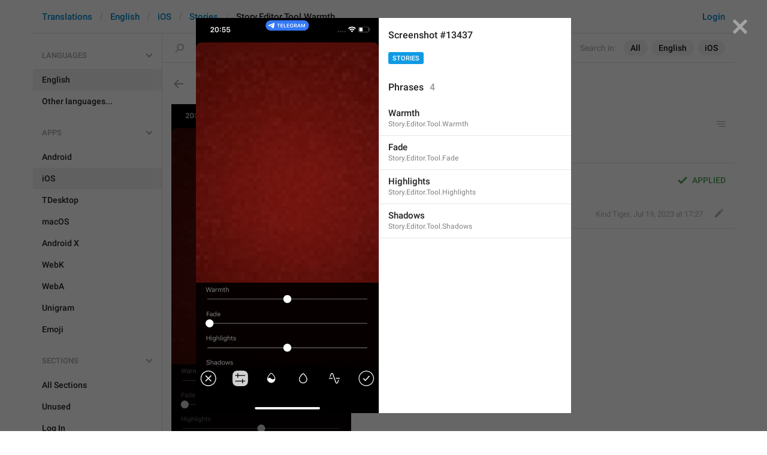

--- FILE ---
content_type: text/html; charset=utf-8
request_url: https://translations.telegram.org/screenshots/13437/phrase/Story.Editor.Tool.Warmth
body_size: 7296
content:
<!DOCTYPE html>
<html>
  <head>
    <meta charset="utf-8">
    <title>Translations</title>
    
    <link rel="icon" type="image/svg+xml" href="/img/website_icon.svg?4">
<link rel="apple-touch-icon" sizes="180x180" href="/img/apple-touch-icon.png">
<link rel="icon" type="image/png" sizes="32x32" href="/img/favicon-32x32.png">
<link rel="icon" type="image/png" sizes="16x16" href="/img/favicon-16x16.png">
<link rel="alternate icon" href="/img/favicon.ico" type="image/x-icon" />
    <script>document.cookie="stel_dt="+encodeURIComponent((new Date).getTimezoneOffset())+";path=/;max-age=31536000;samesite=None;secure"</script>
    <script>
try {
var a = document.createElement('a'), layer_url;
a.href = location.href;
layer_url = location.pathname.replace(/^\/+|\/+$/g, '');
a.pathname = "\/en\/ios\/stories\/Story.Editor.Tool.Warmth";
a.search = '?l=' + encodeURIComponent(layer_url);
if (window.history && history.state && history.state.u && /[\?&]l=/.test(history.state.u) && history.state.u != a.href) {
var xhr = new XMLHttpRequest();
xhr.open('GET', history.state.u);
xhr.onreadystatechange = function() {
  if (xhr.readyState == 4) {
    if (typeof xhr.responseBody == 'undefined' && xhr.responseText) {
      var html = xhr.responseText;
      html = html.replace('<html', '<html style="display:none"');
      document.write(html);
      document.close();
    }
  }
};
xhr.withCredentials = true;
xhr.send();
document.write('<style>*{display:none!important}</style>');
document.close();
document.open();
console.log('xhr reload from history.state');
} }catch(e){}
</script>
    <link href="//telegram.org/css/font-roboto.css?1" rel="stylesheet" type="text/css">
    <link href="//telegram.org/css/bootstrap.min.css?3" rel="stylesheet">
    <link href="//telegram.org/css/bootstrap-extra.css?2" rel="stylesheet">
    <link href="/css/telegram.css?249" rel="stylesheet">
<link href="/css/translations.css?129" rel="stylesheet">
<link href="/css/jquery-ui.min.css?1" rel="stylesheet">
<link href="/css/health.css?142" rel="stylesheet">
<link href="/css/contest-zoo.css?7" rel="stylesheet">
<link href="/css/tchart.min.css?11" rel="stylesheet">
<link href="/css/billboard.css?17" rel="stylesheet">

  </head>
  <body class="emoji_image no-transition">
    
    <div id="aj_progress" class="progress-bar"></div>
    <div class="popup-container hide" id="layer-popup-container"><div class="screenshot-body-left fill"></div>
<div class="screenshot-body-right fill">
  <div class="screenshot-close-btn fill close"></div>
  
</div>
<div class="screenshot-body ohide">
  <div class="screenshot-full-bg"></div>
  <img class="screenshot-full" crossorigin="anonymous" src="https://telegra.ph/file/p/828c59cf691/42e59e7f94ec7c1b5cdff17.jpg" />
  <div class="screenshot-layer-wrap popup-no-close">
    <div class="screenshot-layer key-layer screenshot-keys" style="background-image:url('https://telegra.ph/file/p/828c59cf691/42e59e7f94ec7c1b5cdff17.jpg')"><div class="screenshot-key key-hover" data-key="Story.Editor.Tool.Warmth" data-coordinates="0.04402,0.672279,0.148333,0.028505" style="padding:145.436357% 80.7647% 64.730394666667% 4.402%"><div class="key-box"><div class="key-label"><span class="p-value"><span class="value">Warmth</span></span></div></div></div><div class="screenshot-key key-hover" data-key="Story.Editor.Tool.Fade" data-coordinates="0.044412,0.734373,0.1,0.027735" style="padding:158.869359% 85.5588% 51.463969333333% 4.4412%"><div class="key-box"><div class="key-label"><span class="p-value"><span class="value">Fade</span></span></div></div></div><div class="screenshot-key key-hover key-top" data-key="Story.Editor.Tool.Highlights" data-coordinates="0.045294,0.795738,0.185,0.030817" style="padding:172.144654% 76.9706% 37.521935% 4.5294%"><div class="key-box"><div class="key-label"><span class="p-value"><span class="value">Highlights</span></span></div></div></div><div class="screenshot-key key-hover key-top" data-key="Story.Editor.Tool.Shadows" data-coordinates="0.044804,0.857832,0.168333,0.027735" style="padding:185.577656% 78.6863% 24.755672333333% 4.4804%"><div class="key-box"><div class="key-label"><span class="p-value"><span class="value">Shadows</span></span></div></div></div></div>
    <div class="screenshot-side-wrap">
      <div class="screenshot-side-scrollable screenshot-info-scrollable">
        <div class="screenshot-side">
          <div class="screenshot-info">
            <h4 class="screenshot-side-header">
              
              Screenshot #13437
            </h4>
            
            <div class="screenshot-sections"><div class="sections-group"><a href="/screenshots/13437/stories/?mode=screenshots" class="btn btn-xs btn-primary">Stories</a></div></div>
          </div>
          <div class="screenshot-keys-list">
            <h4 class="screenshot-side-header">
              Phrases<span class="tr-header-counter">4</span>
            </h4>
            <div class="screenshot-layer-keys" data-key-base-url="/en/ios/stories/">
              <a href="/en/ios/stories/Story.Editor.Tool.Warmth" class="screenshot-key-row key-hover" data-key="Story.Editor.Tool.Warmth">
  
  <div class="screenshot-key-value-default"><span class="p-value"><span class="value">Warmth</span></span></div>
  <div class="screenshot-key-lang-key">Story.Editor.Tool.Warmth</div>
</a><a href="/en/ios/stories/Story.Editor.Tool.Fade" class="screenshot-key-row key-hover" data-key="Story.Editor.Tool.Fade">
  
  <div class="screenshot-key-value-default"><span class="p-value"><span class="value">Fade</span></span></div>
  <div class="screenshot-key-lang-key">Story.Editor.Tool.Fade</div>
</a><a href="/en/ios/stories/Story.Editor.Tool.Highlights" class="screenshot-key-row key-hover" data-key="Story.Editor.Tool.Highlights">
  
  <div class="screenshot-key-value-default"><span class="p-value"><span class="value">Highlights</span></span></div>
  <div class="screenshot-key-lang-key">Story.Editor.Tool.Highlights</div>
</a><a href="/en/ios/stories/Story.Editor.Tool.Shadows" class="screenshot-key-row key-hover" data-key="Story.Editor.Tool.Shadows">
  
  <div class="screenshot-key-value-default"><span class="p-value"><span class="value">Shadows</span></span></div>
  <div class="screenshot-key-lang-key">Story.Editor.Tool.Shadows</div>
</a>
            </div>
          </div>
        </div>
      </div>
      
    </div>
  </div>
</div></div>
    <div id="aj_content"><div class="tr-container">
  <header class=" has-search">
  <div class="container">
    <section class="tr-search">
  <div class="tr-search-field-wrap">
    <div class="tr-search-filters">
      <span class="tr-search-filters-label">Search in:</span><!--
   --><span class="tr-search-filter-wrap tr-search-filter-where"><span class="tr-search-filter dropdown-toggle" data-toggle="dropdown">All</span><span class="dropdown-menu"><ul class="dropdown-menu"><li class="selected"><a class="tr-search-filter-item" data-value="">All</a></li><li><a class="tr-search-filter-item" data-value="key">Key</a></li><li><a class="tr-search-filter-item" data-value="text">Text</a></li></ul></span></span><!--
   --><span class="tr-search-filter-wrap tr-search-filter-lang"><span class="tr-search-filter dropdown-toggle" data-toggle="dropdown">English</span><span class="dropdown-menu"><ul class="dropdown-menu"><li class="selected"><a class="tr-search-filter-item" data-value="en">English</a></li><li><a class="tr-search-filter-item" data-value="af">Afrikaans</a></li><li><a class="tr-search-filter-item" data-value="sq">Albanian</a></li><li><a class="tr-search-filter-item" data-value="am">Amharic</a></li><li><a class="tr-search-filter-item" data-value="ar">Arabic</a></li><li><a class="tr-search-filter-item" data-value="hy">Armenian</a></li><li><a class="tr-search-filter-item" data-value="az">Azerbaijani</a></li><li><a class="tr-search-filter-item" data-value="eu">Basque</a></li><li><a class="tr-search-filter-item" data-value="be">Belarusian</a></li><li><a class="tr-search-filter-item" data-value="bn">Bengali</a></li><li><a class="tr-search-filter-item" data-value="bg">Bulgarian</a></li><li><a class="tr-search-filter-item" data-value="my">Burmese</a></li><li><a class="tr-search-filter-item" data-value="ca">Catalan</a></li><li><a class="tr-search-filter-item" data-value="zh-hans">Chinese (Simplified)</a></li><li><a class="tr-search-filter-item" data-value="zh-hant">Chinese (Traditional)</a></li><li><a class="tr-search-filter-item" data-value="hr">Croatian</a></li><li><a class="tr-search-filter-item" data-value="cs">Czech</a></li><li><a class="tr-search-filter-item" data-value="da">Danish</a></li><li><a class="tr-search-filter-item" data-value="nl">Dutch</a></li><li><a class="tr-search-filter-item" data-value="eo">Esperanto</a></li><li><a class="tr-search-filter-item" data-value="et">Estonian</a></li><li><a class="tr-search-filter-item" data-value="fil">Filipino</a></li><li><a class="tr-search-filter-item" data-value="fi">Finnish</a></li><li><a class="tr-search-filter-item" data-value="fr">French</a></li><li><a class="tr-search-filter-item" data-value="gl">Galician</a></li><li><a class="tr-search-filter-item" data-value="ka">Georgian</a></li><li><a class="tr-search-filter-item" data-value="de">German</a></li><li><a class="tr-search-filter-item" data-value="el">Greek</a></li><li><a class="tr-search-filter-item" data-value="gu">Gujarati</a></li><li><a class="tr-search-filter-item" data-value="he">Hebrew</a></li><li><a class="tr-search-filter-item" data-value="hi">Hindi</a></li><li><a class="tr-search-filter-item" data-value="hu">Hungarian</a></li><li><a class="tr-search-filter-item" data-value="id">Indonesian</a></li><li><a class="tr-search-filter-item" data-value="ga">Irish</a></li><li><a class="tr-search-filter-item" data-value="it">Italian</a></li><li><a class="tr-search-filter-item" data-value="ja">Japanese</a></li><li><a class="tr-search-filter-item" data-value="kn">Kannada</a></li><li><a class="tr-search-filter-item" data-value="kk">Kazakh</a></li><li><a class="tr-search-filter-item" data-value="km">Khmer</a></li><li><a class="tr-search-filter-item" data-value="ko">Korean</a></li><li><a class="tr-search-filter-item" data-value="lv">Latvian</a></li><li><a class="tr-search-filter-item" data-value="lt">Lithuanian</a></li><li><a class="tr-search-filter-item" data-value="ms">Malay</a></li><li><a class="tr-search-filter-item" data-value="ml">Malayalam</a></li><li><a class="tr-search-filter-item" data-value="mt">Maltese</a></li><li><a class="tr-search-filter-item" data-value="mr">Marathi</a></li><li><a class="tr-search-filter-item" data-value="ne">Nepali</a></li><li><a class="tr-search-filter-item" data-value="nb">Norwegian (Bokmål)</a></li><li><a class="tr-search-filter-item" data-value="or">Odia</a></li><li><a class="tr-search-filter-item" data-value="fa">Persian</a></li><li><a class="tr-search-filter-item" data-value="pl">Polish</a></li><li><a class="tr-search-filter-item" data-value="pt-br">Portuguese (Brazil)</a></li><li><a class="tr-search-filter-item" data-value="pt-pt">Portuguese (Portugal)</a></li><li><a class="tr-search-filter-item" data-value="ro">Romanian</a></li><li><a class="tr-search-filter-item" data-value="ru">Russian</a></li><li><a class="tr-search-filter-item" data-value="sr">Serbian</a></li><li><a class="tr-search-filter-item" data-value="sk">Slovak</a></li><li><a class="tr-search-filter-item" data-value="sl">Slovene</a></li><li><a class="tr-search-filter-item" data-value="es">Spanish</a></li><li><a class="tr-search-filter-item" data-value="sw">Swahili</a></li><li><a class="tr-search-filter-item" data-value="sv">Swedish</a></li><li><a class="tr-search-filter-item" data-value="tg">Tajik</a></li><li><a class="tr-search-filter-item" data-value="ta">Tamil</a></li><li><a class="tr-search-filter-item" data-value="te">Telugu</a></li><li><a class="tr-search-filter-item" data-value="th">Thai</a></li><li><a class="tr-search-filter-item" data-value="tr">Turkish</a></li><li><a class="tr-search-filter-item" data-value="tk">Turkmen</a></li><li><a class="tr-search-filter-item" data-value="uk">Ukrainian</a></li><li><a class="tr-search-filter-item" data-value="ur">Urdu</a></li><li><a class="tr-search-filter-item" data-value="uz">Uzbek</a></li><li><a class="tr-search-filter-item" data-value="vi">Vietnamese</a></li></ul></span></span><!--
   --><span class="tr-search-filter-wrap tr-search-filter-langpack"><span class="tr-search-filter dropdown-toggle" data-toggle="dropdown">iOS</span><span class="dropdown-menu"><ul class="dropdown-menu"><li><a class="tr-search-filter-item" data-value="">All Apps</a></li><li><a class="tr-search-filter-item" data-value="android">Android</a></li><li class="selected"><a class="tr-search-filter-item" data-value="ios">iOS</a></li><li><a class="tr-search-filter-item" data-value="tdesktop">TDesktop</a></li><li><a class="tr-search-filter-item" data-value="macos">macOS</a></li><li><a class="tr-search-filter-item" data-value="android_x">Android X</a></li><li><a class="tr-search-filter-item" data-value="webk">WebK</a></li><li><a class="tr-search-filter-item" data-value="weba">WebA</a></li><li><a class="tr-search-filter-item" data-value="unigram">Unigram</a></li></ul></span></span>
    </div>
    <div class="tr-search-binding binding"></div>
    <div class="tr-search-enter arrow-right"></div>
    <div class="tr-search-reset close"></div>
    <form class="tr-search-form">
      <input class="form-control tr-search-field" placeholder="Search translations and keys" autocomplete="off" value="" />
    </form>
  </div>
  <div class="tr-search-results collapsed"></div>
</section>
    <div class="header-wrap">
      <div id="header-panel" class="header-panel">
        <div class="header-auth">
  <div class="header-auth-item"><a class="header-search-btn"></a></div><div class="header-auth-item"><a class="header-auth-link login-link" href="/auth">Login</a></div>
</div>
        <div class="header-breadcrumb header-breadcrumb-simple">
          <ol id="breadcrumb" class="header-nav breadcrumb"><li><a href="/">Translations</a></li><li><a href="/en/">English</a></li><li><a href="/en/ios/">iOS</a></li><li><a href="/en/ios/stories/">Stories</a></li><li class="active">Story.Editor.Tool.Warmth</li></ol>
        </div>
      </div>
    </div>
  </div>
</header>
  <main class="container">
    <nav class="tr-menu"><div class="tr-menu-section tr-menu-has-selected" data-menu-section-id="0">
  <div class="tr-menu-header">
    <span class="tr-menu-header-collapse"></span>
    <div class="tr-menu-header-label">Languages</div>
    <div class="tr-menu-selected">
  <div class="tr-menu-item tr-menu-item-default">
    <span class="nav-label">English</span>
    
  </div>
</div>
  </div>
  <ul class="tr-menu-items" id="tr-menu-language-items"><li class="active">
  <a class="tr-menu-item" href="/en/">
    <span class="nav-label">English</span>
  </a>
</li><li class="languages-link">
  <a class="tr-menu-item">
    <span class="nav-label">Other languages...</span>
  </a>
</li></ul>
</div><div class="tr-menu-section tr-menu-has-selected" data-menu-section-id="1">
  <div class="tr-menu-header">
    <span class="tr-menu-header-collapse"></span>
    <div class="tr-menu-header-label">Apps</div>
    <div class="tr-menu-selected">
  <div class="tr-menu-item">
    <span class="nav-label">iOS</span>
    
  </div>
</div>
  </div>
  <ul class="tr-menu-items"><li>
  <a class="tr-menu-item" href="/en/android/stories/">
    <span class="nav-label">Android</span>
  </a>
</li><li class="active">
  <a class="tr-menu-item" href="/en/ios/">
    <span class="nav-label">iOS</span>
  </a>
</li><li>
  <a class="tr-menu-item" href="/en/tdesktop/stories/">
    <span class="nav-label">TDesktop</span>
  </a>
</li><li>
  <a class="tr-menu-item" href="/en/macos/stories/">
    <span class="nav-label">macOS</span>
  </a>
</li><li>
  <a class="tr-menu-item" href="/en/android_x/stories/">
    <span class="nav-label">Android X</span>
  </a>
</li><li>
  <a class="tr-menu-item" href="/en/webk/stories/">
    <span class="nav-label">WebK</span>
  </a>
</li><li>
  <a class="tr-menu-item" href="/en/weba/stories/">
    <span class="nav-label">WebA</span>
  </a>
</li><li>
  <a class="tr-menu-item" href="/en/unigram/stories/">
    <span class="nav-label">Unigram</span>
  </a>
</li><li>
  <a class="tr-menu-item" href="/en/emoji">
    <span class="nav-label">Emoji</span>
  </a>
</li></ul>
</div><div class="tr-menu-section tr-menu-has-selected" data-menu-section-id="2">
  <div class="tr-menu-header">
    <span class="tr-menu-header-collapse"></span>
    <div class="tr-menu-header-label">Sections</div>
    <div class="tr-menu-selected">
  <div class="tr-menu-item">
    <span class="nav-label">Stories</span>
    
  </div>
</div>
  </div>
  <ul class="tr-menu-items"><li>
  <a class="tr-menu-item" href="/en/ios/">
    <span class="nav-label">All Sections</span>
  </a>
</li><li>
  <a class="tr-menu-item" href="/en/ios/unused/">
    <span class="nav-label">Unused</span>
  </a>
</li><li>
  <a class="tr-menu-item" href="/en/ios/login/">
    <span class="nav-label">Log In</span>
  </a>
</li><li>
  <a class="tr-menu-item" href="/en/ios/chat_list/">
    <span class="nav-label">Chat List</span>
  </a>
</li><li>
  <a class="tr-menu-item" href="/en/ios/private_chats/">
    <span class="nav-label">Private chats</span>
  </a>
</li><li>
  <a class="tr-menu-item" href="/en/ios/groups_and_channels/">
    <span class="nav-label">Groups And Channels</span>
  </a>
</li><li>
  <a class="tr-menu-item" href="/en/ios/profile/">
    <span class="nav-label">Profile</span>
  </a>
</li><li>
  <a class="tr-menu-item" href="/en/ios/settings/">
    <span class="nav-label">Settings</span>
  </a>
</li><li class="active">
  <a class="tr-menu-item" href="/en/ios/stories/">
    <span class="nav-label">Stories</span>
  </a>
</li><li>
  <a class="tr-menu-item" href="/en/ios/camera_and_media/">
    <span class="nav-label">Camera And Media</span>
  </a>
</li><li>
  <a class="tr-menu-item" href="/en/ios/bots_and_payments/">
    <span class="nav-label">Bots And Payments</span>
  </a>
</li><li>
  <a class="tr-menu-item" href="/en/ios/passport/">
    <span class="nav-label">Passport</span>
  </a>
</li><li>
  <a class="tr-menu-item" href="/en/ios/general/">
    <span class="nav-label">General</span>
  </a>
</li><li>
  <a class="tr-menu-item" href="/en/ios/unsorted/">
    <span class="nav-label">Unsorted</span>
  </a>
</li></ul>
</div></nav>
    <section class="content clearfix">
      <section class="tr-content"><div class="tr-key-full-block js-key-data" data-lang="en" data-langpack="ios" data-section="stories" data-key="Story.Editor.Tool.Warmth">
  <h3 class="tr-header"><a href="/en/ios/stories/" class="tr-back"></a>Story.Editor.Tool.Warmth</h3>
  <section class="tr-key clearfix">
    <div class="key-side">
      <div class="key-screenshots-wrap">
        <div class="screenshot-wrap"><a class="screenshot-thumb bg-image key-layer" style="background-image:url('https://telegra.ph/file/p/828c59cf691/42e59e7f94ec7c1b5cdff17.jpg');padding-top:216.33333333333%;" href="/screenshots/13437/phrase/Story.Editor.Tool.Warmth" data-layer>
  <div class="screenshot-key key-hover" data-key="Story.Editor.Tool.Warmth" data-coordinates="0.04402,0.672279,0.148333,0.028505" style="padding:145.436357% 80.7647% 64.730394666667% 4.402%"><div class="key-box"><div class="key-label"></div></div></div>
</a></div>
      </div>
      <div class="key-default-sections"><div class="sections-group"><a href="/en/ios/stories/" class="btn btn-xs btn-primary">Stories</a></div></div>
      
      
    </div>
    <div class="key-main">
      <div class="key-default diff-wrap">
        <div class="key-default-value"><span class="p-value"><span class="value">Warmth</span></span></div>
        
        <div class="key-default-info">
          <span class="key-chars-count">6</span>
          
          
        </div>
      </div>
      <div class="key-history-wrap"></div>
      
      <div class="key-suggestions">
        <div class="key-suggestion-wrap js-suggestion-wrap key-suggestion-applied key-suggestion-collapsed" data-suggestion-id="1">
  <div class="key-suggestion clearfix">
    <span class="key-suggestion-collapse"></span>
    <div class="key-suggestion-status">
      
      <div class="key-status-labels">
        <span class="key-status key-status-applied">Applied</span>
      </div>
    </div>
    <div class="key-suggestion-value-box diff-wrap">
      <div class="key-suggestion-value-wrap">
        <div class="key-suggestion-value"><span class="p-value"><span class="value" data-value="Warmth">Warmth</span></span></div>
        <div class="key-chars-count">6/6</div>
      </div>
      <div class="key-suggestion-actions clearfix">
        <div class="key-suggestion-counters">
          <a class="ibtn key-suggestion-like"></a><!--
       --><a class="ibtn key-suggestion-dislike"></a><!--
       --><a class="ibtn key-suggestion-comment"></a>
        </div>
        <div class="key-suggestion-info">
          <a class="ibtn key-suggestion-edit"></a><!--
       --><span class="key-source">
            
            <span class="translation-author"><span dir="auto">Kind Tiger</span></span>,
            <span class="translation-date">Jul 19, 2023 at 17:27</span>
          </span>
        </div>
      </div>
    </div>
    <div class="key-suggestion-comments-wrap">
      <div class="key-suggestion-comments"><div class="comments-show-all-wrap"></div>
</div>
      <form class="comment-form">
  <textarea rows="1" name="text" class="form-control comment-field" placeholder="Add comment..." dir="auto"></textarea>
  <div class="form-buttons-wrap shide">
    <div class="form-buttons">
      <button class="btn btn-sm btn-primary form-submit-btn">Send</button><button class="btn btn-sm btn-default form-cancel-btn">Cancel</button>
    </div>
  </div>
</form>
    </div>
  </div>
  
</div>
      </div>
      <div class="key-add-suggestion-wrap collapsed">
  <span class="key-add-suggestion-collapse"></span>
  <div class="key-add-suggestion-header-wrap">
    <div class="key-add-suggestion-header">Add Translation</div>
  </div>
  <div class="key-add-suggestion-form-wrap">
    <form class="add-suggestion-form">
      <div class="form-group">
  <div class="input form-control tr-form-control key-add-suggestion-field" data-name="lang_value" data-value="Warmth" data-tokens="">Warmth</div>
</div>
      <div class="form-buttons">
        <div class="chars-count handle-tooltip" data-length="6" data-title="Compared to the English version"></div>
        <button class="btn btn-primary form-submit-btn">Submit</button><button class="btn btn-default form-cancel-btn">Cancel</button>
      </div>
    </form>
  </div>
</div>
    </div>
  </section>
</div></section>
    </section>
  </main>
</div><div class="popup-container login-popup-container hide" id="login-popup-container">
  <div class="popup">
    <div class="popup-body">
      <section>
        <h2>Log In</h2>
        <p>Log in here to translate Telegram apps. Please enter your <b>phone number</b> in the <a target="_blank" rel="noopener" href="https://telegram.org/faq#login-and-sms">international format</a> and we will send a confirmation message to your account via Telegram.</p>

        <form id="send-form" class="login-form">
          <div class="form-group">
            <input type="tel" class="form-control tr-form-control input-lg" id="phone-number" placeholder="+12223334455" autocomplete="off"/>
          </div>
          <div class="popup-buttons">
            <a class="btn btn-link btn-lg login-cancel-btn">Cancel</a><button type="submit" class="btn btn-link btn-lg">Next</button>
          </div>
        </form>

        <div id="login-form" class="hide">
          <div class="form-group">
            <span class="form-control tr-form-control input input-lg input-disabled"><strong id="phone-number-field"></strong> (<a class="login-back" href="/auth">Incorrect?</a>)</span>
            <p class="help-block dots-animated">We&#39;ve just sent you a message.<br/>Please confirm access via Telegram</p>
          </div>
          <div class="popup-buttons">
            <a class="btn btn-link btn-lg login-cancel-btn">Cancel</a><a class="btn btn-link btn-lg login-back">Back</a>
          </div>
        </div>
      </section>
    </div>
  </div>
</div><div class="popup-container languages-popup-container hide" id="languages-popup-container">
  <div class="popup">
    <div class="popup-body popup-has-footer">
      <h4>Languages</h4>
      
      <form class="tr-popup-search-form tr-languages-search-form">
        <input class="form-control tr-popup-search-field tr-languages-search-field" placeholder="Search languages" autocomplete="off" value="">
      </form>
      <div class="tr-popup-search-results-wrap tr-languages-results-wrap">
        <div class="tr-popup-search-results tr-languages-results"></div>
      </div>
      <div class="tr-languages-add"><a href="/lang/new" data-layer class="need-auth">Add a new language</a></div>
    </div>
  </div>
</div></div>
    <script src="//telegram.org/js/jquery.min.js?1"></script>
    <script src="//telegram.org/js/bootstrap.min.js"></script>
    <script src="//telegram.org/js/main-aj.js?72"></script>
    <script src="/js/translations.js?113"></script>
<script src="/js/jquery-ui.min.js?1"></script>
<script src="/js/jquery-ex.js?22"></script>
<script src="/js/tesseract.js?1"></script>
<script src="/js/main.js?47"></script>
<script src="/js/tchart.min.js?30"></script>
<script src="/js/billboard.min.js?1"></script>
<script src="/js/stats.js?18"></script>

    <script>ajInit({"version":1116,"apiUrl":"\/api?hash=76dc1206d6bc7a7e5a","unauth":true,"state":{"searchWhere":"","searchLang":"en","searchLangpack":"ios","searchQuery":"","whereNames":{"":"All","key":"Key","text":"Text"},"langNames":{"en":"English","af":"Afrikaans","sq":"Albanian","am":"Amharic","ar":"Arabic","hy":"Armenian","az":"Azerbaijani","eu":"Basque","be":"Belarusian","bn":"Bengali","bg":"Bulgarian","my":"Burmese","ca":"Catalan","zh-hans":"Chinese (Simplified)","zh-hant":"Chinese (Traditional)","hr":"Croatian","cs":"Czech","da":"Danish","nl":"Dutch","eo":"Esperanto","et":"Estonian","fil":"Filipino","fi":"Finnish","fr":"French","gl":"Galician","ka":"Georgian","de":"German","el":"Greek","gu":"Gujarati","he":"Hebrew","hi":"Hindi","hu":"Hungarian","id":"Indonesian","ga":"Irish","it":"Italian","ja":"Japanese","kn":"Kannada","kk":"Kazakh","km":"Khmer","ko":"Korean","lv":"Latvian","lt":"Lithuanian","ms":"Malay","ml":"Malayalam","mt":"Maltese","mr":"Marathi","ne":"Nepali","nb":"Norwegian (Bokmål)","or":"Odia","fa":"Persian","pl":"Polish","pt-br":"Portuguese (Brazil)","pt-pt":"Portuguese (Portugal)","ro":"Romanian","ru":"Russian","sr":"Serbian","sk":"Slovak","sl":"Slovene","es":"Spanish","sw":"Swahili","sv":"Swedish","tg":"Tajik","ta":"Tamil","te":"Telugu","th":"Thai","tr":"Turkish","tk":"Turkmen","uk":"Ukrainian","ur":"Urdu","uz":"Uzbek","vi":"Vietnamese"},"langpackList":["android","ios","tdesktop","macos","android_x","webk","weba","unigram"],"langpackNames":{"":"All Apps","android":"Android","ios":"iOS","tdesktop":"TDesktop","macos":"macOS","android_x":"Android X","webk":"WebK","weba":"WebA","unigram":"Unigram"},"langList":["en","af","sq","am","ar","hy","az","eu","be","bn","bg","my","ca","zh-hans","zh-hant","hr","cs","da","nl","eo","et","fil","fi","fr","gl","ka","de","el","gu","he","hi","hu","id","ga","it","ja","kn","kk","km","ko","lv","lt","ms","ml","mt","mr","ne","nb","or","fa","pl","pt-br","pt-pt","ro","ru","sr","sk","sl","es","sw","sv","tg","ta","te","th","tr","tk","uk","ur","uz","vi"],"curLang":"en","curLangpack":"ios"},"layer":true,"layerUnderUrl":"\/en\/ios\/stories\/Story.Editor.Tool.Warmth"});</script>
    <script id="aj_script">l.add({"WEB_NO_PHRASES_FOUND":"No phrases found","WEB_TRANSLATIONS_LOADING":"Loading","WEB_REMOVE_SCREENSHOT_KEY_CONFIRM_TEXT":"Are you sure you want to remove phrase <b>{lang_key}<\/b> from screenshot?","WEB_REMOVE_SCREENSHOT_KEY_CONFIRM_BUTTON":"Remove","WEB_REMOVE_SCREENSHOT_CONFIRM_TEXT":"Are you sure you want to remove <b>Screenshot #{n}<\/b>?","WEB_REMOVE_SCREENSHOT_CONFIRM_BUTTON":"Remove","WEB_REMOVE_LANG_KEY_CONFIRM_TEXT":"Are you sure you want to remove phrase <b>{lang_key}<\/b>?","WEB_REMOVE_LANG_KEY_CONFIRM_BUTTON":"Remove","WEB_RESTORE_LANG_KEY_CONFIRM_TEXT":"Are you sure you want to restore phrase <b>{lang_key}<\/b>?","WEB_RESTORE_LANG_KEY_CONFIRM_BUTTON":"Restore","WEB_MARK_AS_TRANSLATED_CONFIRM_TEXT":"Are you sure you want to mark phrase <b>{lang_key}<\/b> as translated?","WEB_MARK_AS_TRANSLATED_CONFIRM_BUTTON":"Mark As Translated","WEB_PLURALIZED_LABEL_0":"Zero","WEB_PLURALIZED_LABEL_1":"One","WEB_PLURALIZED_LABEL_2":"Two","WEB_PLURALIZED_LABEL_3":"Few","WEB_PLURALIZED_LABEL_4":"Many","WEB_PLURALIZED_LABEL_5":"Other","WEB_NO_TRANSLATIONS_FOUND":"No translations found","WEB_ACTIVATE_LANGPACK_CONFIRM_TEXT":"Do you want to begin translating <b>{lang_pack}<\/b> to <b>{lang}<\/b>?","WEB_ACTIVATE_LANGPACK_CONFIRM_BUTTON":"Start Translating","WEB_LOADING":"Loading","WEB_NO_LANGUAGES_FOUND":"No languages found"});
ScreenshotLayer.init({"screenshot_id":13437,"lang_pack":"ios","can_edit_screenshot":false,"can_edit_phrases":false,"lang_key":"Story.Editor.Tool.Warmth"});
Aj.onLoad(function(state) {
  state.curLang     = "en";
  state.curLangpack = "ios";
  LangKey.init($('.tr-key-full-block'));
  var loc_hash = Aj.location().hash, m;
  if (loc_hash == '#add-translation' ||
      !$('.js-suggestion-wrap').size()) {
    if (!Aj.unauth) {
      LangKey.showSuggestionForm(true);
    }
  } else if (m = loc_hash.match(/^#translation(\d+)|#comment(\d+)_(\d+)$/)) {
    var suggestion_id = m[1] || m[2] || 0, comment_id = m[3] || 0;
    LangKey.showSuggestion(suggestion_id, comment_id);
  }
});
Aj.onUnload(function(state) {
  LangKey.destroy($('.tr-key-full-block'));
});
Search.init();
Header.init();
Nav.init();
Aj.onLoad(function(state) {
  function requestConfirmation(event) {
    event && event.preventDefault();
    var phone = $('#phone-number').val();
    $.ajax({
      type: 'POST',
      url: '/auth/request',
      data: {
        phone: phone
      },
      success: function(result) {
        $('#phone-number-field').text(phone);
        $('#send-form').addClass('hide');
        $('#login-form').removeClass('hide');
        checkAuth(result.temp_session);
      },
      error: function(xhr) {
        showAlert(xhr.responseText || 'Server error');
      },
      dataType: 'json'
    });
    return false;
  }
  function cancelConfirmation(event) {
    event && event.preventDefault();
    $('#phone-number-field').text('');
    $('#send-form').removeClass('hide');
    $('#login-form').addClass('hide');
    $('#phone-number').focus();
    clearTimeout(window.authTimeout);
    return false;
  }
  function checkAuth(temp_session) {
    clearTimeout(window.authTimeout);
    window.authTimeout = setTimeout(function doCheckAuth() {
      $.ajax({
        type: 'POST',
        url: '/auth/login',
        data: {
          temp_session: temp_session
        },
        success: function(result) {
          if (result) {
            location.reload();
          } else {
            checkAuth(temp_session);
          }
        },
        error: function (xhr) {
          showAlert(xhr.responseText || 'Server error');
        },
        dataType: 'json'
      });
    }, 700);
  }
  $('#login-popup-container').on('popup:open', function() {
    $('#phone-number').focus();
  });
  $('#login-popup-container').on('popup:close', function() {
    cancelConfirmation();
    if (location.pathname == '/auth') {
      window.history && history.replaceState(null, null, '/');
    }
  });
  $('#login-popup-container #send-form').on('submit', requestConfirmation);
  $('#login-popup-container .login-cancel-btn').on('click', function(e) {
    e.preventDefault();
    closePopup('#login-popup-container');
  });
  $('#login-popup-container .login-back').on('click', cancelConfirmation);
  $('.login-link').on('click', function(e) {
    e.stopImmediatePropagation();
    e.preventDefault();
    openPopup('#login-popup-container');
  });
});
Aj.onUnload(function(state) {
  $('#login-popup-container').off('popup:open');
  $('#login-popup-container').off('popup:close');
  $('#login-popup-container #send-form').off('submit');
  $('#login-popup-container .login-cancel-btn').off('click');
  $('#login-popup-container .login-back').off('click');
  $('.login-link').off('click');
});
</script>
    <script>Aj.pageLoaded();</script>
    
  </body>
</html>
<!-- page generated in 10.98ms -->
